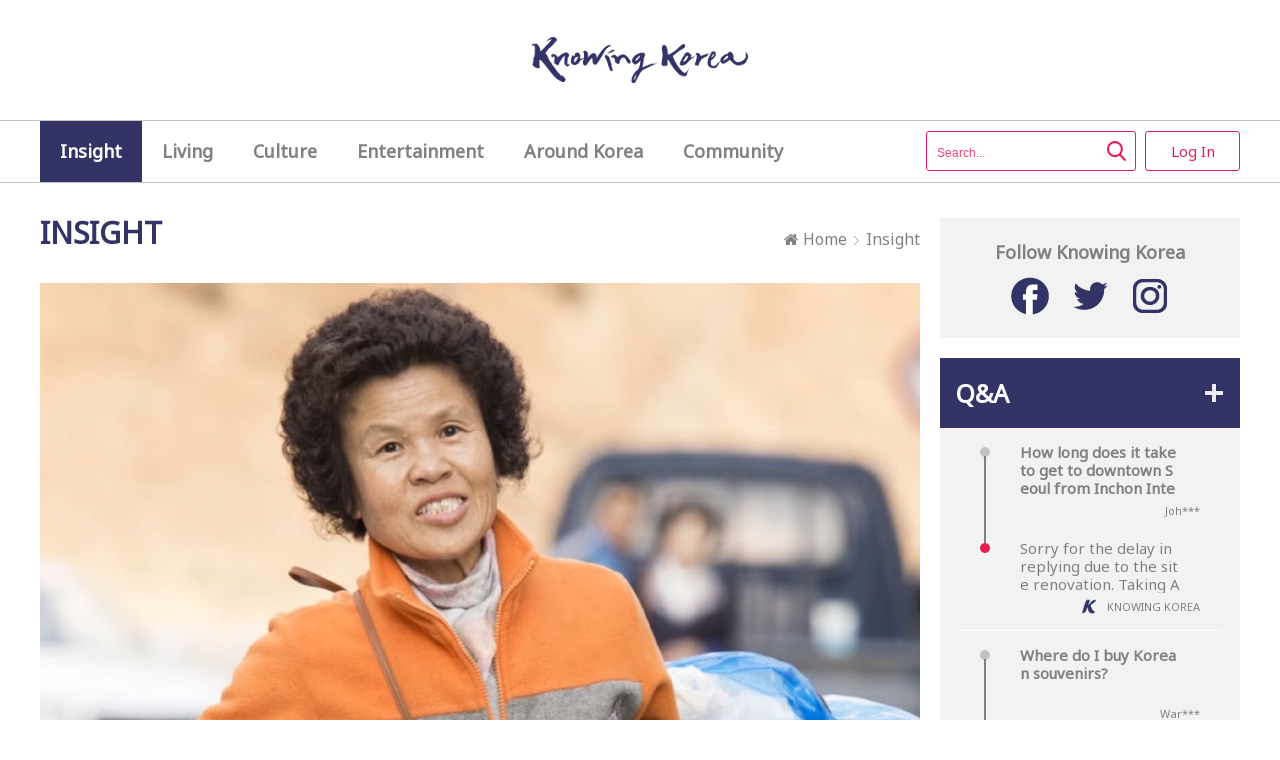

--- FILE ---
content_type: text/html; charset=UTF-8
request_url: https://www.knowingkorea.org/contents/view/218/Lee-Geum-Ja-is-a-small-woman-with-a-big-heart
body_size: 20255
content:
<!doctype html>
<html>
	<head>
		<title>Lee Geum-Ja is a small woman with a big heart : Knowing Korea</title>
<meta http-equiv="X-UA-Compatible" content="IE=edge, chrome=1">
<meta http-equiv="Content-Type" content="text/html; charset=utf-8" >
<meta name="format-detection" content="telephone=no">
<meta name="viewport" content="user-scalable=no, initial-scale=1.0, maximum-scale=1.0, minimum-scale=1.0, width=device-width">
<meta name="keywords" content="Knowing Korea,heartwarming,lee_geum_ja,dwarfism,heartrwarming_story_korea,heartwarming,lee geum ja,dwarfism,heartrwarming story korea" >
<meta property="og:keywords" content="Knowing Korea,heartwarming,lee_geum_ja,dwarfism,heartrwarming_story_korea,heartwarming,lee geum ja,dwarfism,heartrwarming story korea">
<meta property="og:type" content="website" >
<meta property="og:title" content="Lee Geum-Ja is a small woman with a big heart : Knowing Korea" >
<meta property="og:image" content="https://image.knowingkorea.org/img/image/00/02/21/c221DJbF_o.jpg" >
<meta property="og:image:width" content="880" >
<meta property="og:image:height" content="550" >
<meta property="og:description" content="Lee Geum-ja is a 63-year old woman born with dwarfism, who stands at 102cm tall and 32kg. For the past ten years, Lee has been collects discarded paper cups and milk packets, and selling them to raise money for helping the needy and paying scholarships to students from low-income families. &quot;As you c" >
<meta name="description" content="Lee Geum-ja is a 63-year old woman born with dwarfism, who stands at 102cm tall and 32kg. For the past ten years, Lee has been collects discarded paper cups and milk packets, and selling them to raise money for helping the needy and paying scholarships to students from low-income families. &quot;As you c" >
<meta property="og:url" content="https://www.knowingkorea.org/contents/view/218/Lee-Geum-Ja-is-a-small-woman-with-a-big-heart" >
<meta property="fb:pages" content="400397303718107">
<link rel="apple-touch-icon" sizes="57x57" href="/apple-icon-57x57.png">
<link rel="apple-touch-icon" sizes="60x60" href="/apple-icon-60x60.png">
<link rel="apple-touch-icon" sizes="72x72" href="/apple-icon-72x72.png">
<link rel="apple-touch-icon" sizes="76x76" href="/apple-icon-76x76.png">
<link rel="apple-touch-icon" sizes="114x114" href="/apple-icon-114x114.png">
<link rel="apple-touch-icon" sizes="120x120" href="/apple-icon-120x120.png">
<link rel="apple-touch-icon" sizes="144x144" href="/apple-icon-144x144.png">
<link rel="apple-touch-icon" sizes="152x152" href="/apple-icon-152x152.png">
<link rel="apple-touch-icon" sizes="180x180" href="/apple-icon-180x180.png">
<link rel="icon" type="image/png" sizes="192x192"  href="/android-icon-192x192.png">
<link rel="icon" type="image/png" sizes="32x32" href="/favicon-32x32.png">
<link rel="icon" type="image/png" sizes="96x96" href="/favicon-96x96.png">
<link rel="icon" type="image/png" sizes="16x16" href="/favicon-16x16.png">
<link rel="manifest" href="/manifest.json">
<meta name="msapplication-TileColor" content="#ffffff">
<meta name="msapplication-TileImage" content="/ms-icon-144x144.png">
<meta name="theme-color" content="#ffffff">
<link rel="canonical" href="https://www.knowingkorea.org/contents/view/218/Lee-Geum-Ja-is-a-small-woman-with-a-big-heart">
<link rel="stylesheet" href="/static/css/common.css">
<link rel="stylesheet" href="/static/css/lib/swiper.min.css">
<script>
	var IS_LOGIN	= false;
	var USER_NO		= 0;
</script>
<script src="/static/js/lib/jquery-3.3.1.min.js"></script>
<script src="/static/js/common.js"></script>
<script src="/static/js/lib/swiper.min.js"></script>
<script src="/static/js/lib/clipboard.min.js"></script>
<script async src="https://www.googletagmanager.com/gtag/js?id=UA-115395617-1"></script>
<script>
	window.dataLayer = window.dataLayer || [];
	function gtag(){dataLayer.push(arguments);}
	gtag("js", new Date());
	gtag("config", "UA-115395617-1");
</script>
<script async src="//pagead2.googlesyndication.com/pagead/js/adsbygoogle.js"></script>
<script>
	(adsbygoogle = window.adsbygoogle || []).push({
		google_ad_client: "ca-pub-7128625328539208",
		enable_page_level_ads: true
	});
</script>		<script src="/static/js/subitem.js"></script>
	</head>
	<body class="contents view">
		<header>
	<div class="topmenu1 responsiveWide">
		<div class="logo"><a href="/"><img src="/static/image/logo_topmenu1.png"></a></div>
		<div class="responsiveBase">
			<nav>
				<ul class="lv1">
											<li class="lv1 on" onmouseover="javascript:onMouseOverTopmenu1(this);" onmouseout="javascript:onMouseOutTopmenu1(this);">
							<a href="/contents/insight"><h4>Insight</h4></a>
													</li>
											<li class="lv1 off" onmouseover="javascript:onMouseOverTopmenu1(this);" onmouseout="javascript:onMouseOutTopmenu1(this);">
							<a href="/contents/living"><h4>Living</h4></a>
													</li>
											<li class="lv1 off" onmouseover="javascript:onMouseOverTopmenu1(this);" onmouseout="javascript:onMouseOutTopmenu1(this);">
							<a href="/contents/culture"><h4>Culture</h4></a>
													</li>
											<li class="lv1 off" onmouseover="javascript:onMouseOverTopmenu1(this);" onmouseout="javascript:onMouseOutTopmenu1(this);">
							<a href="/contents/entertainment"><h4>Entertainment</h4></a>
													</li>
											<li class="lv1 off" onmouseover="javascript:onMouseOverTopmenu1(this);" onmouseout="javascript:onMouseOutTopmenu1(this);">
							<a href="/contents/aroundkorea"><h4>Around Korea</h4></a>
													</li>
										<li class="lv1 off"><a href="/board/community"><h4>Community</h4></a></li>
				</ul>
			</nav>
			<div class="searchBox">
				<form method="get" action="/contents">
					<input type="text" name="keyword" class="keyword" value="" placeholder="Search..." maxlength="20">
					<input type="image" src="/static/image/ico_topmenu1_search.png" class="button search">
				</form>
			</div>
			<div class="loginBox">
									<a href="/login?rUrl=https%3A%2F%2Fwww.knowingkorea.org%2Fcontents%2Fview%2F218%2FLee-Geum-Ja-is-a-small-woman-with-a-big-heart"><span class="button login">Log In</span></a>
							</div>
		</div>
	</div>
	<div class="topmenu2 responsiveNarrowAndMedium" onclick="javascript:stopPropagation(event);">
		<div class="responsiveBase">
			<div class="logo"><a href="/"><img src="/static/image/logo_topmenu2.png"></a></div>
			<div class="openButton" onclick="javascript:openTopmenu2();"></div>
			<div class="serchButton" onclick="javascript:openTopmenu2Search();">search</div>
		</div>
		<div class="menuBase1" onclick="javascript:closeTopmenu2();" style="display:none;">
			<div class="menuBase2" onclick="javascript:stopPropagation(event);">
				<div class="logo2"><a href="/"><img src="/static/image/logo_topmenu2_side.png"></a></div>
				<div class="closeButton"	onclick="javascript:closeTopmenu2();"></div>
				<div class="loginBox hLine">
											<a href="/login?rUrl=https%3A%2F%2Fwww.knowingkorea.org%2Fcontents%2Fview%2F218%2FLee-Geum-Ja-is-a-small-woman-with-a-big-heart"><span class="button login">Log In</span></a>
									</div>
				<nav class="hLine">
					<ul class="lv1">
													    							<li class="lv1 on">
    								<a href="/contents/insight"><h4>Insight</h4></a>
    							</li>
    																			    							<li class="lv1 off">
    								<a href="/contents/living"><h4>Living</h4></a>
    							</li>
    																			    							<li class="lv1 off">
    								<a href="/contents/culture"><h4>Culture</h4></a>
    							</li>
    																			    							<li class="lv1 off">
    								<a href="/contents/entertainment"><h4>Entertainment</h4></a>
    							</li>
    																			    							<li class="lv1 off">
    								<a href="/contents/aroundkorea"><h4>Around Korea</h4></a>
    							</li>
    																		<li class=" lv1 off"><a href="/contents/popular"><h4>Popular</h4></a></li>
						
					</ul>
				</nav>
				<nav class="hLine">
					<ul>
						<li class="lv1 off"><a href="/board/community"><h4>Community</h4></a></li>
						<li class="lv1 off"><a href="/board/qna"><h4>Q&amp;A</h4></a></li>
					</ul>
				</nav>
				<div class="sns follow hLine">
					<h4>Follow KnowingKorea</h4>
					<ul>
						<li><a href="https://www.facebook.com/Knowing-Korea-400397303718107" target="_blank"><img src="/static/image/ico_follow_facebook.png" /></a></li>
						<li><a href="https://twitter.com/knowingkorea_tw" target="_blank"><img src="/static/image/ico_follow_twitter.png" /></a></li>
						<li><a href="https://www.instagram.com/knowingkorea.org_ins" target="_blank"><img src="/static/image/ico_follow_instagram.png" /></a></li>
					</ul>
				</div>
			</div>
		</div>
		<div class="searchBase1" onclick="javascript:closeTopmenu2Search();" style="display:none;">
			<div class="searchBase2" onclick="javascript:stopPropagation(event);">
				<div class="searchBox">
					<form method="get" action="/contents">
						<input type="text" name="keyword" class="keyword" value="" placeholder="Search..." maxlength="20">
						<input type="image" src="/static/image/ico_topmenu2_search_red.png" class="button search">
						<div class="closeButton"	onclick="javascript:closeTopmenu2Search();"></div>
					</form>
				</div>
			</div>
		</div>
	</div>
</header>		<div class="responsiveBase">
			<div class="responsiveLeft">
									<div class="mainTitle">
	<h2>
									INSIGHT												</h2>
	<nav class="site path responsiveWideAndMedium">
		<a href="/"><img src="/static/image/ico_nav_home.png">Home</a>
		<img src="/static/image/ico_nav_splitter.png" class="splitter">
									<a href="/contents/insight">Insight</a>
										</nav>
</div>								<main>
											<article class="contents">
															<div class="mainImage" style="width:880px;">
									<div class="image">
										<img src="https://image.knowingkorea.org/img/image/00/02/21/c221DJbF_o.jpg">
									</div>
																			<div class="caption">Image : KOLON YOUTUBE (https://www.youtube.com/watch?v=CIwYA56_4xM)</div>
																	</div>
														<h1>Lee Geum-Ja is a small woman with a big heart</h1>
							<div class="info">
								<div class="text">
									<div class="writer">by KnowingKorea</div>
								</div>
								<div class="clear"></div>
							</div>
							<div class="contents"><p>Lee Geum-ja is a 63-year old woman born with dwarfism, who stands at 102cm tall and 32kg. For the past ten years, Lee has been collects discarded paper cups and milk packets, and selling them to raise money for helping the needy and paying scholarships to students from low-income families.</p>

<p>&quot;As you can see, I am a small person about one meter tall&rdquo;, she said in one speech, &ldquo;but I&#39;ve collected as many as five tons of paper cups in a year [&hellip;] I was like an abandoned paper cup myself, but since I started collecting paper cups to help others, I have been treated like a human. When I see abandoned paper cups being used for scholarships, I feel proud that even someone as small as me can share something.&rdquo;</p>

<p>Lee&rsquo;s parents died when she was still young, and over time, she lost contact with her siblings. She made a living completing odd jobs and chores at other people&rsquo;s homes before going home to her apartment provided to her as a basic welfare beneficiary. In 2018, a member of her local village council suggested she begin doing volunteer work, which is when she started collecting.</p>

<p>Lee has been rewarded for her selfless efforts by groups such as the Kolon Own Culture Foundation, who gave her their 20 million won (~$18,500) Prize for Friendship and Good Deeds, of which she donated 75% to low income families and students.</p></div>
							<div class="translate" style="display:none;">
								<div id="google_translate_element"></div>
							</div>
							<div class="shareBox">
								<ul>
									<li>
										<a href="http://twitter.com/home?status=Lee+Geum-Ja+is+a+small+woman+with+a+big+heart+https%3A%2F%2Fwww.knowingkorea.org%2Fcontents%2Fview%2F218" target="_blank">
											<img src="/static/image/ico_share_twitter.png" alt="twitter">
										</a>
									</li>
									<li>
										<a href="http://www.facebook.com/sharer/sharer.php?u=https%3A%2F%2Fwww.knowingkorea.org%2Fcontents%2Fview%2F218" target="_blank">
											<img src="/static/image/ico_share_facebook.png" alt="facebook">
										</a>
									</li>
									<li>
										<a href="http://www.pinterest.com/pin/create/button/?url=https%3A%2F%2Fwww.knowingkorea.org%2Fcontents%2Fview%2F218&media=https://image.knowingkorea.org/img/image/00/02/21/c221DJbF_o.jpg&description=Lee+Geum-Ja+is+a+small+woman+with+a+big+heart" target="_blank">
											<img src="/static/image/ico_share_pinterest.png" alt="pinterest">
										</a>
									</li>
									<li>
										<a href="http://line.me/R/msg/text/?Lee+Geum-Ja+is+a+small+woman+with+a+big+heart+https%3A%2F%2Fwww.knowingkorea.org%2Fcontents%2Fview%2F218" target="_blank">
											<img src="/static/image/ico_share_line.png" alt="line">
										</a>
									</li>
									<li>
										<span class="copyShareUrl" data-clipboard-text="https://www.knowingkorea.org/contents/view/218">
											<img src="/static/image/ico_share_link.png" alt="link">
										</span>
									</li>
								</ul>
							</div>
							<ul class="keywordBox">
																											<li>
											<a href="/contents/search?keyword=heartwarming">heartwarming</a>
										</li>
										<li class="space">heartwarming</li>
																																				<li>
											<a href="/contents/search?keyword=lee_geum_ja">lee_geum_ja</a>
										</li>
										<li class="space">lee geum ja</li>
																																				<li>
											<a href="/contents/search?keyword=dwarfism">dwarfism</a>
										</li>
										<li class="space">dwarfism</li>
																																				<li>
											<a href="/contents/search?keyword=heartrwarming_story_korea">heartrwarming_story_korea</a>
										</li>
										<li class="space">heartrwarming story korea</li>
																								</ul>
						</article>
													<section class="related">
								<h3>Related Posts</h3>
								<ul>
																			<li>
											<a class="contents" href="/contents/view/233">
												<img src="https://image.knowingkorea.org/img/image/00/00/56/c5607Pa_1610.jpg" class="contents"/>
												<h4>Sung sim dang, made in Daejoen</h4>
											</a>
										</li>
																			<li>
											<a class="contents" href="/contents/view/203">
												<img src="https://image.knowingkorea.org/img/image/00/02/04/c204z9LP_1610.jpg" class="contents"/>
												<h4>K-Pop star IU has a heart of gold to go along with her voice</h4>
											</a>
										</li>
																			<li>
											<a class="contents" href="/contents/view/202">
												<img src="https://image.knowingkorea.org/img/image/00/02/55/c255XTlH_1610.jpg" class="contents"/>
												<h4>The old Korean family who serve as a moral example for the world’s rich elites</h4>
											</a>
										</li>
																	</ul>
								<div class="clear"></div>
							</section>
															</main>
				<aside class="bottom">
					<section class="banner hotissue swiper-container">
	<h3>Hot Issue Banner</h3>
	<ul class="swiper-wrapper">
					<li class="swiper-slide">
				<div class="info">
					<a href="https://www.knowingkorea.org/contents/view/126" onclick="javascript:return openPopup(this, 'S', 0, 0);">
						<div class="title">
							<div class="small">Today's</div><br>
							<div class="impact"><b>Hot</b> Issue</div>
						</div>
						<h4>"Who Are You?" - changing attitudes toward international marriage</h4>
						<img class="button" src="/static/image/ico_hotissue_link.png"/>
					</a>
				</div>
				<div class="image size1610">
					<a href="https://www.knowingkorea.org/contents/view/126" onclick="javascript:return openPopup(this, 'S', 0, 0);">
						<img src="https://image.knowingkorea.org/img/image/00/01/68/c168wDCM_1610.jpg" class="banner"/>
					</a>
				</div>
			</li>
			</ul>
	<span class="swiper-button-prev"><img src="/static/image/ico_hotissue_left.png" alt="슬라이드 왼쪽으로"></span>
	<span class="swiper-button-next"><img src="/static/image/ico_hotissue_right.png" alt="슬라이드 오른쪽으로"></span>
</section>				</aside>
			</div>
			<div class="responsiveRight">
				<aside class="right">
	<div class="right1">
		<section class="sns follow">
	<h3>Follow Knowing Korea</h3>
	<ul>
		<li><a href="https://www.facebook.com/Knowing-Korea-400397303718107/"	target="_blank"><img src="/static/image/ico_follow_facebook.png"	/></a></li>
		<li><a href="https://twitter.com/knowingkorea_tw"						target="_blank"><img src="/static/image/ico_follow_twitter.png"		/></a></li>
		<li><a href="https://www.instagram.com/knowingkorea.org_ins/"			target="_blank"><img src="/static/image/ico_follow_instagram.png"	/></a></li>
	</ul>
</section>	</div>
			<div class="right2">
			<section class="qna">
	<div class="qnaTop">
		<a href="/board/qna"><h3>Q&amp;A</h3></a>
	</div>
	<div class="qnaBot">
					<ul>
				<li class="master">
					<div class="marker master"></div>
					<div class="line"></div>
					<h4 class="question">How long does it take to get to downtown Seoul from Inchon International Airport?</h4>
					<div class="name">Joh***</div>
				</li>
									<li class="sub">
						<div class="marker admin"></div>
						<div class="line"></div>
						<div class="answer">Sorry for the delay in replying due to the site renovation.

Taking Airport Railroad would be the best way to get to Seoul from Incheon airport. 

There are two types of Airport Railroad, express train and all-stop one.

If you take all-stop train from Incheon airport, it will take about 52 min to arrive at Hongik University station (Hongdae), and an hour to get to Seoul station. It would cost you 4,150 krw(4$).

Express train would take you to Seoul station in 43 min. It will not stop at Hongik University station since it's an express one. The cost would be 9,500 krw(9$).</div>
						<div class="name">
															<span class="adminLogo">KNOWING KOREA</span>
													</div>
					</li>
							</ul>
					<ul>
				<li class="master">
					<div class="marker master"></div>
					<div class="line"></div>
					<h4 class="question">Where do I buy Korean souvenirs?</h4>
					<div class="name">War***</div>
				</li>
									<li class="sub">
						<div class="marker user"></div>
						<div class="line"></div>
						<div class="answer">It is my understanding that the best place to buy traditional souvenirs is Anguk dong and Insa dong, close to Kyungbok Palace.</div>
						<div class="name">
															Joh***													</div>
					</li>
							</ul>
			</div>
</section>		</div>
		<div class="right3 responsiveWideAndMedium">
		<section class="banner lnb">
	<h3>LNB Banner</h3>
	<ul>
			</ul>
</section>	</div>
		<div class="clear"></div>
	<div class="right5">
		<!-- knowing korea - aside right -->
		<ins class="adsbygoogle"
		     style="display:block"
		     data-ad-client="ca-pub-7128625328539208"
		     data-ad-slot="3169134840"
		     data-ad-format="auto"></ins>
		<script>
			(adsbygoogle = window.adsbygoogle || []).push({});
		</script>
	</div>
</aside>			</div>
			<div class="clear"></div>
		</div>
		<footer>
	<nav>
		<a href="/policy/termOfService">Terms of Service</a>
		<a href="/policy/privacyPolicy">Privacy Policy</a>
		<a href="/aboutUs">About US</a>
	</nav>
	<div class="copyright">Copyright Knowing Korea. All rights reserved.</div>
</footer>		<script>
			function googleTranslateElementInit()
			{
				jQuery("article.contents .translate").show();

				var	options	= {};
				options.pageLanguage	= "en";
				options.layout			= google.translate.TranslateElement.InlineLayout.HORIZONTAL;
				options.gaTrack			= true;
				options.gaId			= "UA-115395617-1";
				new google.translate.TranslateElement(options, "google_translate_element");
			}
		</script>
		<script src="//translate.google.com/translate_a/element.js?cb=googleTranslateElementInit"></script>
	</body>
</html>


--- FILE ---
content_type: text/html; charset=utf-8
request_url: https://www.google.com/recaptcha/api2/aframe
body_size: 267
content:
<!DOCTYPE HTML><html><head><meta http-equiv="content-type" content="text/html; charset=UTF-8"></head><body><script nonce="h2AxxQjb-0S5GbSg8268KA">/** Anti-fraud and anti-abuse applications only. See google.com/recaptcha */ try{var clients={'sodar':'https://pagead2.googlesyndication.com/pagead/sodar?'};window.addEventListener("message",function(a){try{if(a.source===window.parent){var b=JSON.parse(a.data);var c=clients[b['id']];if(c){var d=document.createElement('img');d.src=c+b['params']+'&rc='+(localStorage.getItem("rc::a")?sessionStorage.getItem("rc::b"):"");window.document.body.appendChild(d);sessionStorage.setItem("rc::e",parseInt(sessionStorage.getItem("rc::e")||0)+1);localStorage.setItem("rc::h",'1769817932128');}}}catch(b){}});window.parent.postMessage("_grecaptcha_ready", "*");}catch(b){}</script></body></html>

--- FILE ---
content_type: text/css
request_url: https://www.knowingkorea.org/static/css/common.css
body_size: 51033
content:
	@charset "utf-8";
	@import url('https://fonts.googleapis.com/css?family=Noto+Sans');
	
	html { -webkit-text-size-adjust:none;}
	body,div,dl,dt,dd,ul,ol,li,h1,h2,h3,h4,h5,h6,pre,code,form,fieldset,legend,textarea,p,blockquote,th,td,input,select,textarea,button,table
	{margin:0;padding:0;border-collapse:collapse;resize:none;}
	fieldset,img {border:none;}
	ul,ol,li,dl,dt,dd {list-style:none;}
	blockquote, q {quotes:none;}
	a {color:inherit;text-decoration:none;}
	a:active, a:hover {text-decoration:none;}

	html	{ width:100%; }
	body	{ font-family: 'Noto Sans', sans-serif; width:100%; font-size:0px; line-height:0px; word-wrap:break-word; }
	
	@media (max-width:919px)
	{
		.responsiveBase				{ position:relative; min-width:320px; max-width:670px; margin:0px auto 0px auto; }
		.responsiveWide,
		.responsiveMedium,
		.responsiveWideAndMedium	{ display:none; }
	}
	@media (min-width:920px) and (max-width:1239px)
	{
		.responsiveBase				{ position:relative; width:880px; margin:0px auto 0px auto; }
		.responsiveWide,
		.responsiveNarrow			{ display:none; }
	}
	@media (min-width:1240px)
	{
		.responsiveBase				{ position:relative; width:1200px; margin:0px auto 0px auto; }
		.responsiveMedium,
		.responsiveNarrow,
		.responsiveNarrowAndMedium	{ display:none; }
	}
	
	@media (max-width:920px)
	{
		body	> header									{ height:70px; margin-bottom:40px; }
		body	> header	.topmenu2						{ position:fixed; top:0px; left:0px; width:100%; z-index:50; background-color:white; }
		body	> header	.topmenu2	.logo				{ height:50px; padding:10px; }
		body	> header	.topmenu2	.openButton			{ top:10px; left:10px; width:50px; height:50px; }
		body	> header	.topmenu2	.serchButton		{ top:10px; right:10px; width:50px; height:50px; }
	}
	@media (min-width:921px) and (max-width:1239px)
	{
		body	> header									{ margin-bottom:35px; }
		body	> header	.topmenu2	.logo				{ height:60px; padding:30px; }
		body	> header	.topmenu2	.openButton			{ top:35px; left:10px; width:50px; height:50px; }
		body	> header	.topmenu2	.serchButton		{ top:35px; right:10px; width:50px; height:50px; }		
	}
	@media (min-width:1240px)
	{
		body	> header				{ margin-bottom:35px; }
	}
	
	body	> header	.topmenu1						{ border-bottom:1px solid #c3c3c3; }
	body	> header	.topmenu1	.logo				{ height:60px; padding:30px; text-align:center; border-bottom:1px solid #c3c3c3; }
	body	> header	.topmenu1	nav					{ display:inline-block; }
	body	> header	.topmenu1	nav	li.lv1			{ display:inline-block; padding:19px 20px 19px 20px; position:relative; }
	body	> header	.topmenu1	nav	li.lv1.on		{ background-color:#333366; }
	body	> header	.topmenu1	nav	li.lv1		h4	{ line-height:1.3em; font-size:18px; }
	body	> header	.topmenu1	nav	li.lv1.on	h4	{ color:white; font-weight:bold; }
	body	> header	.topmenu1	nav	li.lv1.off	h4	{ color:#808080; }
	body	> header	.topmenu1	nav	ul.lv2			{ position:absolute; left:0px; top:60px; z-index:10; background-color:white; border:1px solid #333366; padding:20px; min-width:150px; display:none; }
	body	> header	.topmenu1	nav	li.lv2		h5	{ font-size:16px; line-height:30px; }
	body	> header	.topmenu1	nav	li.lv2.on	h5	{ color:#e81d54; }
	body	> header	.topmenu1	nav	li.lv2.off	h5	{ color:#808080; }
	body	> header	.topmenu1	.searchBox			{ display:inline-block; position:absolute; right:104px; top:10px; width:163px; height:20px; border:1px solid #e81d54; border-radius:3px; padding:9px 35px 9px 10px; }
	body	> header	.topmenu1	.keyword			{ width:100%; height:20px; padding:0px; border:none; font-size:15px; color:#e81d54; }
	body	> header	.topmenu1	.keyword::placeholder			{ color:#e81d54; opacity:0.8; font-size:12px; }
	body	> header	.topmenu1	.keyword:-ms-input-placeholder	{ color:#e81d54; opacity:0.8; font-size:12px; }
	body	> header	.topmenu1	.keyword::-ms-input-placeholder	{ color:#e81d54; opacity:0.8; font-size:12px; }
	body	> header	.topmenu1	.button.search		{ display:inline-block; position:absolute; right:0px; top:0px; width:38px; height:38px;}
	body	> header	.topmenu1	.loginBox			{ display:inline-block; position:absolute; right:0px; top:10px; }
	body	> header	.topmenu1	.button.login		{ display:inline-block; color:#e81d54; width:93px; height:38px; line-height:38px; border:1px solid #e81d54; border-radius:3px; text-align:center; font-size:15px; }
	
	body	> header	.topmenu2						{ border-bottom:1px solid #c3c3c3; }
	body	> header	.topmenu2	.logo				{ text-align:center; }
	body	> header	.topmenu2	.logo	img			{ width:217px; }
	body	> header	.topmenu2	.openButton			{ position:absolute; cursor:pointer; background:url(/static/image/ico_topmenu2_open.png) center center / 20px 20px no-repeat; }
	body	> header	.topmenu2	.serchButton		{ position:absolute; cursor:pointer; background:url(/static/image/ico_topmenu2_search_gray.png) center center / 20px 20px no-repeat; }
	body	> header	.topmenu2	.menuBase1			{ position:fixed; top:0px; left:0px; z-index:100; width:100%; height:100%; background-color:rgba(1,1,1,0.5); }
	body	> header	.topmenu2	.menuBase2			{ position:relative; width:250px; height:100%; padding:0px 25px 0px 25px; background-color:white; overflow-y:auto; }
	body	> header	.topmenu2	.logo2				{ padding-top:25px; margin-bottom:25px; }
	body	> header	.topmenu2	.logo2	img			{ width:150px; }
	body	> header	.topmenu2	.closeButton		{ position:absolute; top:25px; right:15px; width:35px; height:35px; background:url(/static/image/ico_topmenu2_close.png) center center / 15px 15px no-repeat; cursor:pointer; }
	body	> header	.topmenu2	.button.login		{ display:inline-block; color:#e81d54; height:50px; width:100%; line-height:50px; font-size:17px; border:1px solid #e81d54; border-radius:3px; text-align:center; margin-bottom:10px; }
	body	> header	.topmenu2	nav	li.lv1				{ cursor:pointer; }
	body	> header	.topmenu2	nav	li.lv1	~ li.lv1	{ margin-top:15px; }
	body	> header	.topmenu2	nav	li.lv1.expand		{ background:url(/static/image/ico_topmenu2_collapse.png) right top / 20px 20px no-repeat; }
	body	> header	.topmenu2	nav	li.lv1.collapse		{ background:url(/static/image/ico_topmenu2_expand.png) right top / 20px 20px no-repeat; }
	body	> header	.topmenu2	nav	li.lv1			h4	{ display:inline-block; line-height:1.3em; font-size:18px; }
	body	> header	.topmenu2	nav	li.lv1.on		h4	{ color:#e81d54; }
	body	> header	.topmenu2	nav	li.lv1.off		h4	{ color:#282828; }
	body	> header	.topmenu2	nav	ul.lv2				{ margin:10px 0px 0px 20px; }
	body	> header	.topmenu2	nav	li.lv2		h5		{ display:inline-block; line-height:1.3em; font-size:16px; margin-bottom:5px; }
	body	> header	.topmenu2	nav	li.lv2.on	h5		{ color:#e81d54; }
	body	> header	.topmenu2	nav	li.lv2.off	h5		{ color:#282828; }
	body	> header	.topmenu2	.sns.follow	h4		{ color:#282828; margin-bottom:12px; font-size:18px; line-height:1.3em; font-weight:normal; }
	body	> header	.topmenu2	.sns.follow	li		{ display:inline-block; vertical-align:top; margin:0px 10px 0px 10px; }
	body	> header	.topmenu2	.sns.follow	li	img	{ width:30px; height:30px; }
	
	body	> header	.topmenu2	.hLine					{ padding-bottom:15px; margin-bottom:15px; border-bottom:1px solid #c3c3c3; }
	
	body	> header	.topmenu2	.searchBase1				{ position:fixed; top:0px; left:0px; z-index:100; width:100%; height:100%; background-color:rgba(1,1,1,0.5); }
	body	> header	.topmenu2	.searchBase2				{ position:relative; background-color:white; }
	body	> header	.topmenu2	.searchBox					{ padding:20px 110px 20px 20px; }
	body	> header	.topmenu2	.searchBox	input.keyword	{ font-size:20px; height:30px; width:100%; border:none; color:#e81d54; }
	body	> header	.topmenu2	.keyword::placeholder			{ color:#e81d54; opacity:0.8; font-size:16px; }
	body	> header	.topmenu2	.keyword:-ms-input-placeholder	{ color:#e81d54; opacity:0.8; font-size:16px; }
	body	> header	.topmenu2	.keyword::-ms-input-placeholder	{ color:#e81d54; opacity:0.8; font-size:16px; }
	body	> header	.topmenu2	.searchBox	.button.search	{ position:absolute; top:15px; right:50px; width:40px; height:40px; }
	body	> header	.topmenu2	.searchBox	.closeButton	{ position:absolute; top:15px; right:10px; width:40px; height:40px; background:url(/static/image/ico_topmenu2_close.png) center center / 20px 20px no-repeat; }
	
	body	> footer				{ background-color:#f2f2f2; padding:30px 20px 50px 20px; margin-top:95px; text-align:center; }
	body	> footer	nav			{ color:#999999; margin-bottom: 10px; }
	body	> footer	nav		a	{ margin:0px 10px 0px 10px; }
	body	> footer	.copyright	{ color:#999999; }
	
	@media (max-width:479px)
	{
		body	> footer	nav		a	{ margin:0px 10px 0px 10px; font-size:13px; line-height:1.3em; letter-spacing:-1px; }
		body	> footer	.copyright	{ color:#999999; font-size:14px; line-height:1.3em; }
	}
	@media (min-width:480px)
	{
		body	> footer	nav		a	{ margin:0px 10px 0px 10px; font-size:15px; line-height:1.3em; }
		body	> footer	.copyright	{ color:#999999; font-size:18px; line-height:1.3em; }
	}
	
	body.main	.responsiveBlock9	{ overflow:hidden; }
	
	@media (max-width:920px)
	{
		body.main	.responsiveBlock11							{ margin:0px 15px 20px 15px; }
		body.main	.responsiveBlock12							{ margin:0px 15px 20px 15px; }
		body.main	.responsiveBlock2							{ margin:0px 15px 20px 15px; }
		body.main	.responsiveBlock4							{ margin:0px 15px 20px 15px; }
		body.main	.responsiveBlock5							{ margin:0px 15px 20px 15px; }
		body.main	.responsiveBlock6							{ margin:0px 15px 20px 15px; }
		body.main	.responsiveBlock6	.contentsList.fullWidth	{ margin-bottom:20px; }
		body.main	.responsiveBlock7							{ margin:0px 15px 20px 15px; }
		body.main	.responsiveBlock7	.sns.follow				{ margin-bottom:20px; }
		body.main	.responsiveBlock9							{ margin-bottom:200px; }
	}
	@media (min-width:921px) and (max-width:1239px)
	{
		body.main	.responsiveBlock1							{ width:880px; margin-bottom:20px; }
		body.main	.responsiveBlock2							{ display:inline-block; vertical-align:top; width:300px; float:left; margin-right:20px; margin-bottom:40px; }
		body.main	.responsiveBlock3							{ display:inline-block; vertical-align:top; width:560px; float:right; margin-bottom:40px; }
		body.main	.responsiveBlock3	section.qna				{ height:545px; }
		body.main	.responsiveBlock3	section.qna	.qnaBot		{ height:474px; }
		body.main	.responsiveClear2							{ clear:both; }
		body.main	.responsiveBlock4							{ width:880px; margin-bottom:20px; }
		body.main	.responsiveBlock5							{ width:880px; margin-bottom:20px; }
		body.main	.responsiveBlock6							{ width:880px; }
		body.main	.responsiveBlock6	.contentsList.fullWidth	{ margin-bottom:20px; }
		body.main	.responsiveBlock7							{ display:inline-block; vertical-align:top; width:560px; float:left; margin-bottom:40px; margin-right:20px; }
		body.main	.responsiveBlock7	.sns.follow				{ margin-bottom:20px; }
		body.main	.responsiveBlock8							{ display:inline-block; vertical-align:top; width:300px; float:right; margin-bottom:20px; }
		body.main	.responsiveBlock9							{ clear:both; }
		
		body.main	.responsiveBlock11							{ margin:0px 15px 20px 15px; }
	}
	@media (min-width:1240px)
	{
		body.main	.responsiveBlock1							{ display:inline-block; vertical-align:top; width:880px; float:left; margin-bottom:40px; }
		body.main	.responsiveBlock2							{ display:inline-block; vertical-align:top; width:300px; float:right; margin-bottom:40px; }
		body.main	.responsiveClear1							{ clear:both; }
		body.main	.responsiveBlock3							{ display:inline-block; vertical-align:top; width:300px; float:left; margin-bottom:40px; }
		body.main	.responsiveBlock3	section.qna				{ height:460px; }
		body.main	.responsiveBlock3	section.qna	.qnaBot		{ height:389px; }
		body.main	.responsiveBlock4							{ display:inline-block; vertical-align:top; width:880px; float:right; margin-bottom:20px; }
		body.main	.responsiveBlock5							{ display:inline-block; vertical-align:top; width:880px; float:right; margin-bottom:40px; }
		body.main	.responsiveClear3							{ clear:both; }
		body.main	.responsiveBlock6							{ display:inline-block; vertical-align:top; width:880px; float:left; }
		body.main	.responsiveBlock6	.contentsList.fullWidth	{ margin-bottom:20px; }
		body.main	.responsiveBlock7							{ display:inline-block; vertical-align:top; width:300px; float:right; margin-bottom:20px; }
		body.main	.responsiveBlock7	.sns.follow				{ margin-bottom:20px; }
		body.main	.responsiveBlock8							{ display:inline-block; vertical-align:top; width:300px; float:right; margin-bottom:20px; }
		body.main	.responsiveBlock9							{ display:inline-block; vertical-align:top; width:300px; float:right; }
	}
	
	body.main	.mainTop.wideScreen		{ margin-bottom:40px; }
	body.main	.mainTop	.block1		{ display:inline-block; vertical-align:top; width:880px; float:left; }
	body.main	.mainTop	.block2		{ display:inline-block; vertical-align:top; width:300px; float:right; }
	body.main	.mainMid				{ margin-bottom:40px; }
	body.main	.mainMid	.block1		{ display:inline-block; vertical-align:top; width:300px; float:left; }
	body.main	.mainMid	.block2		{ display:inline-block; vertical-align:top; width:880px; float:right; }
	body.main	.mainMid	.block21	{ margin-bottom:20px; }
	body.main	.mainBot				{ margin-bottom:40px; }
	body.main	.mainBot	.block1		{ display:inline-block; vertical-align:top; width:880px; float:left; }
	body.main	.mainBot	.block11	{ margin-bottom:20px; }
	body.main	.mainBot	.block2		{ display:inline-block; vertical-align:top; width:300px; float:right; }
	body.main	.mainBot	.block21	{ margin-bottom:20px; }
	body.main	.mainBot	.block22	{ margin-bottom:20px; }
	
	
	aside.right		.right1		{ margin-bottom:20px; }
	aside.right		.right2		{ margin-bottom:20px; }
	aside.right		.right3		{ margin-bottom:20px; }
	aside.right		.right4		{ margin-bottom:20px; }
	aside.right		.right5		{ margin-bottom:20px; overflow:hidden; }
	
	
		
	@media (max-width:920px)
	{
		.responsiveLeft		{ margin:0px 15px 0px 15px; }
		.responsiveRight	{ margin:0px 15px 0px 15px; }
		
		aside.bottom		{ margin-bottom:20px; }
		
		aside.right		.right2	section.qna			{ height:460px; }
		aside.right		.right2	section.qna	.qnaBot	{ height:389px; }
	}
	@media (min-width:921px) and (max-width:1239px)
	{
		aside.bottom		{ margin-bottom:20px; }
	
		aside.right		.right1		{ margin-bottom:20px; width:300px; float:right; }
		aside.right		.right2		{ margin-bottom:20px; width:560px; margin-right:20px; float:left; }
		aside.right		.right3		{ margin-bottom:20px; width:300px; float:right; }
		aside.right		.right4		{ margin-bottom:20px; width:560px; margin-right:20px; float:left; }
		aside.right		.right5		{ width:100%; margin-right:20px; float:left; }
		
		aside.right		.right2	section.qna			{ height:460px; }
		aside.right		.right2	section.qna	.qnaBot	{ height:389px; }
	}
	@media (min-width:1240px)
	{
		.responsiveLeft		{ display:inline-block; vertical-align:top; width:880px; float:left; }
		.responsiveRight	{ display:inline-block; vertical-align:top; width:300px; float:right; }
		
		aside.right		.right2	section.qna			{ height:460px; }
		aside.right		.right2	section.qna	.qnaBot	{ height:389px; }
	}
	
	.mainTitle										{ position:relative; margin-bottom:35px; }
	.mainTitle		h2								{ color:#333366; font-weight:bold; }
	.mainTitle		h2	.keyword					{ color:#e81d54; }
	.mainTitle		nav.site.path					{ position:absolute; bottom:3px; right:0px; }	
	.mainTitle		nav.site.path	a,
	.mainTitle		nav.site.path	span			{ font-size:16px; color:#808080; }
	.mainTitle		nav.site.path	img				{ margin-right:5px; }
	.mainTitle		nav.site.path	img.splitter	{ margin-left:5px; }
	
	@media (max-width:920px)
	{
		.mainTitle		h2		{ font-size:20px; line-height:20px; }
	}
	@media (min-width:921px)
	{
		.mainTitle		h2		{ font-size:30px; line-height:30px; }
	}
	
	.contentsList								{ position:relative; }
	.contentsList		.hasNoItem				{ padding:40px; text-align:center; color:#333366; font-size:24px; line-height:1.3em; }
	.contentsList		h3						{ display:none; color:#333366; font-size:20px; line-height:30px; font-wieght:bold; margin-bottom:35px; }	
	.contentsList		li						{ position:relative; }
	.contentsList		.image				a	{ position:relative; display:block; }		
	.contentsList		.image.size1610		a	{ padding-top:62.5%; }
	.contentsList		.image.size169		a	{ padding-top:56.25%; }
	.contentsList		.image	img.contents	{ width:100%; position:absolute; top:0px; left:0px; }
	.contentsList		.text	h4				{ overflow:hidden; }
	.contentsList		.text	p				{ overflow:hidden; }
	.contentsList		.info	.count			{ float:left; }
	.contentsList		.info	.count	.item	{ font-size:14px; height:20px; line-height:20px; color:#808080; padding-left: 20px; display:inline-block; vertical-align:top; margin-right:15px; }
	.contentsList		.info	.count	.like	{ background:url(/static/image/ico_count_like_on.png) left center / 13px 13px no-repeat; }
	.contentsList		.info	.count	.view	{ background:url(/static/image/ico_count_view.png) left center / 13px 13px no-repeat; }
	.contentsList		.info	.count	.reply	{ background:url(/static/image/ico_count_reply.png) left center / 13px 13px no-repeat; }
	.contentsList		.info	.time			{ float:right; min-width:120px; font-size:14px; line-height:20px; color:#808080; text-align:right; }
	
	.contentsList.fullWidth		li	.image	img		{ width:100%; }
	.contentsList.fullWidth		li	~ li			{ margin-top:20px; }
	.contentsList.fullWidth		.text				{ position:absolute; width:100%; left:0px; bottom:0px; background-color:rgba(1,1,1,0.5); }
	.contentsList.fullWidth		h4					{ color:white; }
	
	.contentsList.w65_300		ul					{ background-color:#f2f2f2; padding:0px 1px 0px 1px; }
	.contentsList.w65_300		li					{ border-bottom:2px solid white; }
	.contentsList.w65_300		img.contents		{ position:absolute; top:18px; left:13px; width:65px; height:65px; }
	.contentsList.w65_300		.text				{ padding:23px 25px 26px 93px;  }
	.contentsList.w65_300		h4					{ color:#282828; font-size:15px; line-height:18px; height:54px; overflow:hidden; }
	
	.contentsList.w430_880S		li	.image	img		{ width:100%; }
	
	@media (max-width:400px)
	{
		body.contents		.contentsList.narrow		{ margin-bottom:40px; }
		body.contents		.contentsList.narrow	ul	{ margin-bottom:40px; }
	
		.contentsList.narrow		li							{ margin-bottom:20px; }
		.contentsList.narrow		li	.image					{ margin-bottom:10px; }
		.contentsList.narrow		li	.text	h4				{ font-size:14px; line-height:20px; color:#282828; margin-bottom:10px; }
		
		.contentsList.fullWidth		h4					{ height:40px; line-height:20px; font-size:14px; margin:10px 20px 10px 20px; overflow:hidden; }
	}
	@media (min-width:401px) and (max-width:920px)
	{
		body.contents		.contentsList.narrow		{ margin-bottom:40px; }
		body.contents		.contentsList.narrow	ul	{ margin-bottom:40px; }
		
		.contentsList.narrow									{ margin-bottom:30px; }
		.contentsList.narrow		li							{ display:inline-block; vertical-align:top; width:50%; margin-bottom:20px; }
		.contentsList.narrow		li	.image					{ margin-bottom:10px; }
		.contentsList.narrow		li:nth-child(2n+1)	.image,
		.contentsList.narrow		li:nth-child(2n+1)	.text,
		.contentsList.narrow		li:nth-child(2n+1)	.info	{ margin-right:10px; }
		.contentsList.narrow		li:nth-child(2n)	.image,
		.contentsList.narrow		li:nth-child(2n)	.text,
		.contentsList.narrow		li:nth-child(2n)	.info	{ margin-left:10px; }
		.contentsList.narrow		li	.text	h4				{ font-size:15px; line-height:20px; height:60px; color:#282828; margin-bottom:10px; }
		.contentsList.narrow		li	.text	p				{ display:none; }
		.contentsList.w430_880.monthlyPopular	.image	{ margin-bottom:0px!important; }
		
		.contentsList.fullWidth		h4					{ height:40px; line-height:20px; font-size:15px; margin:10px 20px 10px 20px; overflow:hidden; }
	}
	@media (min-width:921px)
	{
		body.contents		.contentsList.normal,
		body.contents		.contentsList.zigzag,
		body.contents		.contentsList.zigzag2,
		body.contents		.contentsList.w280_880,
		body.contents		.contentsList.w430_880		{ margin-bottom:40px; }
		body.contents		.contentsList.normal	ul,
		body.contents		.contentsList.zigzag	ul,
		body.contents		.contentsList.zigzag2	ul,
		body.contents		.contentsList.w280_880	ul,
		body.contents		.contentsList.w430_880	ul	{ margin-bottom:40px; }
	
		.contentsList.normal		ul					{ background-color:#f2f2f2; padding:14px; margin-bottom:20px; }
		.contentsList.normal		ul	li				{ background-color:white; height:200px; }
		.contentsList.normal		ul	li:not(:first-child)	{ margin-top:14px; }
		.contentsList.normal		.image				{ position:absolute; top:0px; left:0px; width:320px; height:200px; }
		.contentsList.normal		.text				{ padding:20px 20px 15px 350px; }
		.contentsList.normal		.info				{ padding:0px 20px 0px 350px; }
		.contentsList.normal		h4					{ font-size:24px; line-height:32px; max-height:64px; color:#282828; margin-bottom:5px; }
		.contentsList.normal		p					{ font-size:14px; line-height:20px; height:60px; color:#808080; }
	
		.contentsList.zigzag		li					{ margin-bottom:30px; display:inline-block; vertical-align:top; }
		.contentsList.zigzag		li.big				{ width:580px; }
		.contentsList.zigzag		li.small			{ width:280px; }
		.contentsList.zigzag		li:nth-child(2n+1)	{ margin-right:20px; }
		.contentsList.zigzag		li			.image	{ margin-bottom:10px; }
		.contentsList.zigzag		li			h4		{ font-size:24px; line-height:32px; height:64px; color:#282828; margin-bottom:5px; }
		.contentsList.zigzag		li.big		p		{ font-size:15px; line-height:20px; height:40px; color:#808080; margin-bottom:11px; }
		.contentsList.zigzag		li.small	p		{ font-size:15px; line-height:20px; height:220px; color:#808080; margin-bottom:26px; }
		
		.contentsList.zigzag2		li					{ display:inline-block; vertical-align:top; }
		.contentsList.zigzag2		li.big				{ width:580px; margin-bottom:30px; float:left; }
		.contentsList.zigzag2		li.small			{ width:280px; float:right; }
		.contentsList.zigzag2		li:nth-child(2),
		.contentsList.zigzag2		li:nth-child(7)		{ margin-bottom:20px; }
		.contentsList.zigzag2		li:nth-child(3),
		.contentsList.zigzag2		li:nth-child(4),
		.contentsList.zigzag2		li:nth-child(5),
		.contentsList.zigzag2		li:nth-child(8)		{ margin-bottom:30px; }
		.contentsList.zigzag2		li.medium			{ width:430px; }
		.contentsList.zigzag2		li			.image	{ margin-bottom:10px; }
		.contentsList.zigzag2		li			h4		{ font-size:24px; line-height:32px; color:#282828; height:64px; margin-bottom:5px; }
		.contentsList.zigzag2		li.small	h4		{ margin-bottom:21px; }
		.contentsList.zigzag2		li.big		p		{ font-size:14px; line-height:20px; height:120px; color:#808080; margin-bottom:21px; }
		.contentsList.zigzag2		li.medium	p		{ font-size:14px; line-height:20px; height:80px; color:#808080; margin-bottom:21px;}
		.contentsList.zigzag2		li:nth-child(4)		{ margin-right:20px; }
		
		.contentsList.w280_880		li					{ width:280px; margin-bottom:20px; float:left; display:inline-block; vertical-align:top; }
		.contentsList.w280_880		li:nth-child(3n+1),
		.contentsList.w280_880		li:nth-child(3n+2)	{ margin-right:20px; }
		.contentsList.w280_880		li			.image	{ margin-bottom:10px; }
		.contentsList.w280_880		li			h4		{ font-size:24px; line-height:32px; color:#282828; height:64px; margin-bottom:5px; }
		.contentsList.w280_880		p					{ font-size:14px; line-height:20px; height:80px; color:#808080; margin-bottom:16px; }
		
		.contentsList.w430_880		li,
		.contentsList.w430_880S		li					{ width:430px; margin-bottom:20px; display:inline-block; vertical-align:top; }
		.contentsList.w430_880		li:nth-child(2n+1),
		.contentsList.w430_880S		li:nth-child(2n+1)	{ float:left; }
		.contentsList.w430_880		li:nth-child(2n),
		.contentsList.w430_880S		li:nth-child(2n)	{ float:right; }
		.contentsList.w430_880		li		.image,
		.contentsList.w430_880S		li		.image		{ margin-bottom:10px; }
		.contentsList.w430_880		li		.image	img,
		.contentsList.w430_880S		li		.image	img	{ height:268px; }
		.contentsList.w430_880		li		h4			{ font-size:24px; line-height:32px; color:#282828; height:64px; margin-bottom:5px; }
		.contentsList.w430_880		p					{ font-size:14px; line-height:20px; height:80px; color:#808080; margin-bottom:21px; }
		.contentsList.w430_880S		li		h4			{ font-size:20px; line-height:30px; color:#808080; height:60px; margin-bottom:5px; }
		
		.contentsList.fullWidth		h4					{ height:40px; line-height:40px; font-size:30px; margin:15px 20px 15px 20px; text-overflow:ellipsis; white-space:nowrap; word-wrap:normal; overflow:hidden; }
	}
	
	section.contents.box						{ display:inline-block; vertical-align:top; width:100%; }
	section.contents.box	.contentsTop		{ height:40px; line-height:40px; font-size:24px; color:white; padding:10px 15px 10px 15px; background:#333366 url(/static/image/ico_plus.png) right 15px center no-repeat; }
	
	@media (max-width:920px)
	{
		.tabBox.size2		ul.tabMenu						{ display:none; }
		.tabBox.size2		ul.tabContents		h3			{ display:block; font-size:16px; line-height:20px; margin-bottom:20px; }
	}
	@media (min-width:921px)
	{
		.tabBox.size2		ul.tabMenu						{ background-color:#f2f2f2; }
		.tabBox.size2		ul.tabMenu		li				{ display:inline-block; vertical-align:top; width:50%; text-align:center; padding:20px 0px 10px 0px;}
		.tabBox.size2		ul.tabMenu		li		.button	{ font-size:16px; line-height:20px; cursor:pointer; }
		.tabBox.size2		ul.tabMenu		li.on	.button	{ color:#e81d54; font-weight:bold; }
		.tabBox.size2		ul.tabMenu		li.off	.button	{ color:#282828; }
		.tabBox.size2		ul.tabContents	li.on			{ }
		.tabBox.size2		ul.tabContents	li.off			{ display:none; }		
	}
	
	body.contents.view	article.contents	{ margin-bottom:20px; }
	body.contents.view	section.reply		{ margin-bottom:40px; }
	body.contents.view	section.related		{ margin-bottom:40px; }
	
	article.contents								{ position:relative; }
	article.contents	.youtube					{ position:relative; width:100%; padding-top:56%; overflow:hidden; margin-bottom:20px; }
	article.contents	.youtube	iframe			{ position:absolute; left:0px; top:0px; width:100%; height:100%; }
	article.contents	.mainImage					{ max-width:100%; margin:0px auto 20px auto; }
	article.contents	.mainImage	img				{ width:100%; }
	article.contents	.mainImage	.caption		{ font-size:14px; line-height:18px; color:#808080; margin-top:5px; }
	article.contents	h1							{ margin-bottom:20px; color:#28282; }
	article.contents	.info						{ margin-bottom:25px; padding-left:15px; }
	article.contents	.info	.text				{ float:left; }
	article.contents	.info	.writer				{ color:#282828; font-size:18px; line-height:24px; margin-bottom:4px; }
	article.contents	.info	.time				{ color:#808080; font-size:14px; line-height:20px; margin-bottom:12px; }
	article.contents	.info	.count				{ float:right; }
	article.contents	.info	.count	li			{ display:inline-block; vertical-align:top; width:50px; text-align:center; color:#808080; font-size:14px; line-height:20px; padding-top:35px; }
	article.contents	.info	.count	li.like		{ cursor:pointer; }
	article.contents	.info	.count	li.like.on	{ background:url(/static/image/ico_count_like_on.png) center top no-repeat; }
	article.contents	.info	.count	li.like.off	{ background:url(/static/image/ico_count_like_off.png) center top no-repeat; }
	article.contents	.info	.count	li.view		{ background:url(/static/image/ico_count_view.png) center top no-repeat; }
	
	article.contents	.contents					{ font-size:14px; line-height:1.6em; margin-bottom:30px; }
	article.contents	.contents	p				{ margin-bottom:1.5em; }
	article.contents	.contents	img				{ max-width:100%; }

	article.contents	.contents	.imageBox				{ max-width:100%; }
	article.contents	.contents	.imageBox.left			{ float:left; margin:0px 20px 20px 0px; }
	article.contents	.contents	.imageBox.right			{ float:right; margin:0px 0px 20px 20px; }
	article.contents	.contents	.imageBox.center		{ margin:0px auto 20px auto; }
	article.contents	.contents	.imageBox	.caption	{ font-size:14px; line-height:1.3em; color:#9f9f9f; }
	
	article.contents	.translate					{ margin-bottom:30px; }
	article.contents	.translate	select			{ background-color:white; border:3px solid #f2f2f2; margin:0px; width:130px; height:30px; margin-right:5px; }
	
	article.contents	.shareBox					{ margin-bottom:20px; }
	article.contents	.shareBox	li				{ display:inline-block; vertical-align:top; width:35px; cursor:pointer; }
	article.contents	.keywordBox	li				{ display:inline-block; vertical-align:top; margin-right:20px; }
	article.contents	.keywordBox	li	a			{ color:#a0a0a0; font-size:15px; line-height:20px; border-bottom:1px solid #9f9f9f; }
	article.contents	.keywordBox	li	a:hover		{ color:#e81d54; border-bottom:1px solid #e81d54; }
	article.contents	.keywordBox	li.space		{ display:none; }
	
	@media (max-width:480px)
	{
		article.contents	h1						{ font-size:20px; line-height:24px;  }
		article.contents	.contents		img		{ width:unset !important; height:unset !important; }
		article.contents	.shareBox				{ padding-left:10px; }
		article.contents	.shareBox	li			{ margin-right:20px; }
		article.contents	.keywordBox				{ padding-left:10px; }
	}
	@media (min-width:481px) and (max-width:920px)
	{
		article.contents	h1						{ font-size:24px; line-height:28px;  }
		article.contents	.contents		img		{ width:unset !important; height:unset !important; }
		article.contents	.shareBox				{ padding-left:20px; }
		article.contents	.shareBox	li			{ margin-right:30px; }
		article.contents	.keywordBox				{ padding-left:20px; }
	}
	@media (min-width:921px)
	{
		article.contents	h1						{ font-size:32px; line-height:36px;  }
		article.contents	.shareBox				{ padding-left:20px; }
		article.contents	.shareBox	li			{ margin-right:30px; }
		article.contents	.keywordBox				{ padding-left:20px; }
	}
	
	body.board.view	article.board				{ margin-bottom:20px; }
	body.board.view	section.reply				{ margin-bottom:40px; }
	body.board.view	section.boardListNav		{ margin-bottom:40px; }
	
	article.board								{ position:relative; }
	article.board	h3							{ color:#333366; font-size:30px; font-wieght:bold; line-height:36px; margin-bottom:35px; }
	article.board	.mainImage					{ text-align:center; margin-bottom:20px; }
	article.board	.mainImage	img				{ max-width:100%; }
	article.board	h1							{ margin-bottom:20px; color:#28282; }
	article.board	.info						{ margin-bottom:25px; padding-left:15px; }
	article.board	.info	.infoText			{ float:left; }
	article.board	.info	.writer				{ color:#282828; font-size:18px; line-height:22px; margin-bottom:4px; }
	article.board	.info	.time				{ color:#808080; font-size:14px; line-height:18px; margin-bottom:4px; }
	article.board	.info	.count				{ float:right; width:120px; text-align:center; }
	article.board	.info	.count	li			{ display:inline-block; vertical-align:top; width:50px; text-align:center; color:#808080; font-size:14px; line-height:18px; padding-top:40px; }
	article.board	.info	.count	li.like		{ cursor:pointer; }
	article.board	.info	.count	li.like.on	{ background:url(/static/image/ico_count_like_on.png) center top no-repeat; }
	article.board	.info	.count	li.like.off	{ background:url(/static/image/ico_count_like_off.png) center top no-repeat; }
	article.board	.info	.count	li.view		{ background:url(/static/image/ico_count_view.png) center top no-repeat; }
	
	article.board	.contents					{ font-size:15px; line-height:1.6; margin-bottom:30px; color:#808080; }
	article.board	.shareBox					{ margin-bottom:20px; }
	article.board	.shareBox	li				{ display:inline-block; vertical-align:top; width:35px; cursor:pointer; margin-bottom:20px; }
	article.board	.wideButton					{ margin-bottom:20px; }
	
	@media (max-width:480px)
	{
		article.board	h1				{ font-size:20px; line-height:24px; }
		article.board	.shareBox		{ padding-left:10px; }
		article.board	.shareBox	li	{ margin-right:20px; }
	}
	@media (min-width:481px) and (max-width:920px)
	{
		article.board	h1				{ font-size:24px; line-height:28px; }
		article.board	.shareBox		{ padding-left:20px; }
		article.board	.shareBox	li	{ margin-right:30px; }
	}
	@media (min-width:921px)
	{
		article.board	h1				{ font-size:32px; line-height:36px; }
		article.board	.shareBox		{ padding-left:20px; }
		article.board	.shareBox	li	{ margin-right:30px; }
	}
	
	article.alert			{ padding:40px 0px 80px 0px; text-align:center; font-size:32px; color:#e81d54; }
	
	section.reply										{ background-color:#f2f2f2; }
	section.reply	.writeBox							{ position:relative; padding:20px 130px 20px 30px; border-bottom:2px solid white; }
	section.reply	.writeBox	textarea				{ padding:10px 2% 10px 2%; width:96%; height:50px; border:none; border-radius:3px; font-size:15px; color:#808080; }
	section.reply	.writeBox	.button					{ position:absolute; right:30px; top:20px; padding:10px; height:50px; width:70px; border-radius:3px; background-color:#333366; color:white; text-align:center; line-height:50px; font-size:24px; }
	section.reply	.listBox							{ max-height: 430px; overflow-y:auto; }
	section.reply	.listBox	ul	li					{ padding:13px 30px 13px 30px; }
	section.reply	.listBox	ul	li	.info			{ display:inline-block; vertical-align:top; float:left; line-height:16px; margin-bottom:5px; }
	section.reply	.listBox	ul	li	.options		{ display:inline-block; vertical-align:top; float:right; text-align:right; margin-bottom:5px; }
	section.reply	.listBox	ul	li:not(:last-child)	{ border-bottom:2px solid white; }
	section.reply	.listBox	ul	li	.name			{ color:#282828; font-size:15px; margin-right:10px; }
	section.reply	.listBox	ul	li	.adminLogo		{ padding-left:26px; background:url(/static/image/logo_icon.png) left center / 16px 16px no-repeat; }
	section.reply	.listBox	ul	li	.time			{ color:#808080; font-size:14px; }
	section.reply	.listBox	ul	li	.icon			{ display:inline-block; vertical-align:top; }
	section.reply	.listBox	ul	li	.like			{ color:#808080; cursor:pointer; font-size:12px; padding-left:23px; height:16px; line-height:16px; margin-left:15px; }
	section.reply	.listBox	ul	li	.like.on		{ background:url(/static/image/ico_count_like_on.png) left center / 13px 13px no-repeat; }
	section.reply	.listBox	ul	li	.like.off		{ background:url(/static/image/ico_count_like_off.png) left center / 13px 13px no-repeat; }
	section.reply	.listBox	ul	li	.delete			{ cursor:pointer; width:16px; height:16px; background:url(/static/image/ico_delete.png) left center / 13px 13px no-repeat; margin-left:15px; }
	section.reply	.listBox	ul	li	.text			{ color:#808080; font-size:14px; line-height:18px; }
	
	section.related		h3							{ color:#333366; font-weight:bold; }
	section.related		ul	li						{ display:inline-block; vertical-align:top; }
	section.related		ul	li	a					{ display:block; }
	section.related		ul	li	img					{ width:100%; margin-bottom:15px; }
	section.related		ul	h4						{ overflow:hidden; }

	@media (max-width:400px)
	{
		section.related		h3							{ font-size:20px; line-height:24px; margin-bottom:35px; }
		section.related		ul	li	h4					{ font-size:14px; line-height:18px; height:36px; color:#9f9f9f; }
		section.related		ul	li	~ li				{ margin-top:20px; }
	}
	@media (min-width:401px) and (max-width:920px)
	{
		section.related		h3							{ font-size:24px; line-height:32px; margin-bottom:25px; }
		section.related		ul	li						{ width:50%; }
		section.related		ul	li:nth-child(1)	a		{ margin-right:10px; }
		section.related		ul	li:nth-child(2)	a		{ margin-left:10px; }
		section.related		ul	li:nth-child(3)			{ display:none; }
		section.related		ul	li	h4					{ font-size:16px; line-height:22px; height:44px; color:#9f9f9f; }
	}
	@media (min-width:921px)
	{
		section.related		h3							{ font-size:32px; line-height:45px; margin-bottom:30px; } 
		section.related		ul	li						{ width:280px; }
		section.related		ul	li:not(:last-child)		{ margin-right:20px; }
		section.related		ul	li	h4					{ font-size:18px; line-height:24px; height:48px; color:#808080; }
	}
	
	.boardList								{ position:relative; margin-bottom:20px; padding-bottom:40px; }
	.boardList		h3						{ display:none; }	
	.boardList		.hasNoItem				{ padding:40px; text-align:center; color:#333366; font-size:24px; line-height:30px; }
	.boardList		ul						{ margin-top:20px; padding-bottom:20px; background-color:#f2f2f2; }
	.boardList		li						{ position:relative; padding:20px 30px 20px 30px; }
	.boardList		ul	li:not(:last-child)	{ border-bottom:2px solid white; }
	.boardList		.image	.bg				{ width:100%; height:100%; background-size: cover; background-position: center center; }
	.boardList		li	h4					{ font-size:16px; line-height:20px; height:20px; color:#282828; margin-bottom:12px; text-overflow:ellipsis; white-space:nowrap; word-wrap:normal; overflow:hidden; }
	.boardList		p						{ overflow:hidden; font-size:14px; line-height:18px; max-height:54px; color:#808080; margin-bottom:15px; }
	.boardList		.count					{ float:left; }
	.boardList		.count	.item			{ font-size:14px; height:18px; line-height:18px; color:#808080; padding-left: 20px; display:inline-block; vertical-align:top; margin-right:15px; }
	.boardList		.count	.like			{ background:url(/static/image/ico_count_like_on.png) left center / 13px 13px no-repeat; }
	.boardList		.count	.view			{ background:url(/static/image/ico_count_view.png) left center / 13px 13px no-repeat; }
	.boardList		.count	.reply			{ background:url(/static/image/ico_count_reply.png) left center / 13px 13px no-repeat; }
	.boardList		.infoText				{ float:right; }
	.boardList		.infoText	.name		{ display:inline-block; vertical-align:top; font-size:14px; line-height:18px; color:#808080; margin-right:40px; }
	.boardList		.infoText	.time		{ display:inline-block; vertical-align:top; font-size:14px; line-height:18px; color:#808080; }
	.boardList		nav.page				{ background-color:#f2f2f2; padding-bottom:20px; margin-bottom:20px; }
	
	@media (max-width:480px)
	{
		.boardList		.image					{ width:100%; margin-bottom:10px; }
		.boardList		.image	.bg				{ padding-top:50%; }
		.boardList		.text					{ margin-bottom:10px; }
	}
	@media (min-width:481px) and (max-width:920px)
	{
		.boardList		.image					{ position:absolute; top:20px; left:30px; width:120px; height:120px;  }
		.boardList		.text					{ margin-bottom:10px; }
		.boardList		li.hasImage		.text	{ height:120px; padding-left:140px; }
	}
	@media (min-width:921px)
	{
		.boardList		.image					{ position:absolute; top:20px; left:30px; width:120px; height:120px;  }
		.boardList		li.hasImage		.text	{ height:100px; padding-left:140px; }
		.boardList		li.hasImage		.info	{ height:20px; padding-left:140px; }
	}
	
	section.boardListNav	table			{ width:100%; }
	section.boardListNav	th				{ color:#808080; border-bottom:2px solid #c3c3c3; }
	section.boardListNav	td				{ border-bottom:1px solid #c3c3c3; }
	section.boardListNav	td.name			{ width:100px; text-align:center; }
	section.boardListNav	td.title	p	{ overflow:hidden; }
	section.boardListNav	td.time			{ width:120px; text-align:center; }
	section.boardListNav	td.reply		{ width:60px; text-align:center; }
	section.boardListNav	td.status		{ width:60px; text-align:center; }
	section.boardListNav	.check.icon		{ width:25px; height:25px; display:inline-block; }
	section.boardListNav	.check.on		{ background:url(/static/image/ico_board_check_on.png) center center/25px 25px no-repeat; }
	section.boardListNav	.check.off		{ background:url(/static/image/ico_board_check_off.png) center center/25px 25px no-repeat; }
	section.boardListNav	tr.on	td		{ color:#e81d54; }
	section.boardListNav	tr.off	td		{ color:#282828; }
	
	@media (max-width:400px)
	{
		section.boardListNav	th.time,
		section.boardListNav	td.time			{ display:none; }
	}
	@media (max-width:480px)
	{
		section.boardListNav	td.name			{ width:60px; font-size:14px; }
		section.boardListNav	td.time			{ width:80px; font-size:12px; }
		section.boardListNav	td.title		{ font-size:14px; }
		section.boardListNav	td.title	p	{ max-height:36px; }
		section.boardListNav	td.status		{ width:40px; font-size:14px; }
		section.boardListNav	th				{ font-size:14px; line-height:18px; padding:10px; }
		section.boardListNav	td				{ line-height:18px; padding:10px; }
		section.boardListNav	th.reply,
		section.boardListNav	td.reply		{ display:none; }
	}
	@media (min-width:481px) and (max-width:920px)
	{
		section.boardListNav	td.name			{ width:60px; font-size:14px; }
		section.boardListNav	td.time			{ width:80px; font-size:12px; }
		section.boardListNav	td.title		{ font-size:14px; }
		section.boardListNav	td.title	p	{ max-height:36px; }
		section.boardListNav	td.reply		{ width:40px; font-size:14px; }
		section.boardListNav	td.status		{ width:40px; font-size:14px; }
		section.boardListNav	th				{ font-size:14px; line-height:18px; padding:10px; }
		section.boardListNav	td				{ line-height:18px; padding:10px; }
	}
	@media (min-width:921px)
	{
		section.boardListNav	td.name			{ width:100px; }
		section.boardListNav	td.time			{ width:120px; }
		section.boardListNav	td.title	p	{ max-height:40px; }
		section.boardListNav	td.reply		{ width:60px; }
		section.boardListNav	td.status		{ width:60px; }
		section.boardListNav	th				{ font-size:15px; line-height:20px; padding:20px; }
		section.boardListNav	td				{ font-size:15px; line-height:20px; padding:20px; }
	}
	
	form.boardForm							{ margin-bottom:40px; }
	form.boardForm	h3						{ display:none; }
	form.boardForm	.comment				{ color:#808080; font-size:14px; line-height:18px; margin-bottom:20px; }
	form.boardForm	.line					{ border:1px solid #808080; border-radius:3px; margin-bottom:20px; padding:10px; }
	form.boardForm	input					{ font-size:15px; line-height:20px; width:100%; border:none; }
	form.boardForm	textarea				{ font-size:15px; line-height:20px; width:100%; border:none; height:200px; }
	form.boardForm	.done					{ display:block; border:2px solid #333366; border-radius:5px; text-align:center; padding:20px; cursor:pointer; }
	form.boardForm	.done	span			{ font-size:20px; color:#333366; padding-right:20px; line-height:24px; height:24px; background:url(/static/image/ico_wideButton.png) right center / 15px 15px no-repeat; }

	form.boardForm.hasImage					{ position:relative; }
	form.boardForm.hasImage	.line1			{ margin-right:150px; }
	form.boardForm.hasImage	.mainImage		{ position:absolute; right:0px; top:0px; width:138px; height:98px; border:1px solid #a0a0a0; line-height:98px; text-align:center;}
	form.boardForm.hasImage	.mainImage	img	{ max-width:100%; max-height:100%; position:absolute; margin:auto; top:0px; left:0px; bottom:0px; right:0px; }	
	
	section.banner						{ display:inline-block; vertical-align:top; }
	section.banner				h3		{ display:none; }
	section.banner				li		{ position:relative; }
	section.banner	.image			a	{ position:relative; display:block; }		
	section.banner	.image.size1610	a	{ padding-top:62.5%; }
	section.banner	.image.size169	a	{ padding-top:56.25%; }
	section.banner	.image.size81	a	{ padding-top:12.5%; }
	section.banner	.image	img.banner	{ width:100%; position:absolute; top:0px; left:0px; }
	section.banner.mainTop,
	section.banner.mainTop		ul,
	section.banner.mainTop		ul	li	{ width:100%; }
	section.banner.mainTop		.text	{ position:absolute; width:820px; left:0px; bottom:0px; padding:10px 30px 10px 30px; background-color:rgba(1,1,1,0.5); }
	section.banner.mainTop		h4		{ height:45px; line-height:45px; font-size:35px; color:white; text-overflow:ellipsis; white-space:nowrap; word-wrap:normal; overflow:hidden; }
	
	section.banner.mainTop2,
	section.banner.mainTop2		ul,
	section.banner.mainTop2		ul	li		{ width:100%; }
	section.banner.mainTop2		li	~ li	{ margin-top:20px; }
	section.banner.mainTop2		.text		{ position:absolute; width:100%; left:0px; bottom:0px; background-color:rgba(1,1,1,0.5); }
	section.banner.mainTop2		h4			{ height:40px; line-height:20px; font-size:16px; color:white; overflow:hidden; margin:15px 20px 15px 20px; }
	
	section.banner.community			{ width:100%; }
	section.banner.community	.text,
	section.banner.lnb			h4		{ display:none; }
	section.banner.lnb			li:not(:first-child)	{ margin-top:20px; }
	
	section.banner.mobileTop							{ width:100%; }
	section.banner.mobileTop	.swiper-slide			{ position:relative; text-align: center; }
	section.banner.mobileTop	.swiper-slide	.text	{ position:absolute; width:100%; bottom:30px; left:0px; }
	section.banner.mobileTop	.swiper-slide	h4		{ font-size:20px; line-height:25px; max-height:55px; overflow:hidden; color:white; text-align:center; padding:0px 20px 0px 20px; }
	section.banner.mobileTop	.swiper-pagination	.swiper-pagination-bullet	{ background-color:white; }
	
	section.banner		img.banner	{ width:100%; }
	
	@media (max-width:920px)
	{
		section.banner.hotissue								{ position:relative; width:100%; }
		section.banner.hotissue		.info	a				{ position:absolute; top:0px; left:0px; width:100%; height:100%; z-index:1; }
		section.banner.hotissue		.info	.title			{ position:absolute; top:15px; left:10px; color:white; }
		section.banner.hotissue		.info	.title	.small	{ font-size:15px; line-height:15px; margin-bottom:5px; }
		section.banner.hotissue		.info	.title	.impact	{ font-size:30px; line-height:30px; }
		section.banner.hotissue		.info	h4				{ position:absolute; bottom:5px; left:0px; color:white; font-size:16px; line-height:16px; max-height:32px; overflow:hidden; padding:10px; }
		section.banner.hotissue		.info	img.button		{ position:absolute; top:20px; right:10px; }
		section.banner.hotissue		img.banner				{ width:100%; }
		section.banner.hotissue		.swiper-button-prev		{ display:none; }
		section.banner.hotissue		.swiper-button-next		{ display:none; }
	}
	@media (min-width:921px)
	{
		section.banner.hotissue								{ position:relative; width:880px; height:330px; }
		section.banner.hotissue		.info					{ position:relative; display:inline-block; vertical-align:top; width:292px; height:240px; padding:60px 30px 30px 30px; background-color:#333366; color:white; float:left; }
		section.banner.hotissue		.info	.title			{ margin-bottom:25px; }
		section.banner.hotissue		.info	.title	.small	{ font-size:15px; line-height:15px; margin-bottom:10px; }
		section.banner.hotissue		.info	.title	.impact	{ font-size:55px; line-height:55px; }
		section.banner.hotissue		.info	h4				{ font-size:20px; line-height:26px; width:230px; }
		section.banner.hotissue		.info	img.button		{ position:absolute; bottom:30px;right:30px; }
		section.banner.hotissue		.image					{ margin-left:352px; }
		section.banner.hotissue		.swiper-button-prev		{ background:none; left:362px; right:unset; width:40px; height:41px; margin-top:-20px; }
		section.banner.hotissue		.swiper-button-next		{ background:none; left:unset; right:10px; width:40px; height:41px; margin-top:-20px; }
	}
	
		
	section.qna							{ display:inline-block; vertical-align:top; width:100%; }
	section.qna		.qnaTop				{ height:25px; padding:23px 15px 22px 15px; background:#333366 url(/static/image/ico_plus.png) right 15px center no-repeat; }
	section.qna		h3					{ line-height:25px; font-size:25px; color:white;  }
	section.qna		.qnaBot				{ overflow-y:scroll; background-color:#f2f2f2; padding:0px 20px 0px 20px; }
	section.qna		ul					{ padding-bottom:10px; }
	section.qna		ul:not(:last-child)	{ border-bottom:1px solid white; }
	section.qna		li					{ position:relative; height:96px; }
	section.qna		li	.marker			{ position:absolute; top:19px; left:20px; width:10px; height:10px; border-radius:5px; }
	section.qna		li	.marker.master	{ background-color:#c3c3c3; }
	section.qna		li	.marker.user	{ position:absolute; top:19px; left:20px; width:10px; height:10px; border-radius:5px; background-color:#282828; }
	section.qna		li	.marker.admin	{ position:absolute; top:19px; left:20px; width:10px; height:10px; border-radius:5px; background-color:#e81d54; }
	section.qna		li	.adminLogo		{ padding-left:26px; background:url(/static/image/logo_icon.png) left center / 16px 16px no-repeat; }
	section.qna		li	.line			{ position:absolute; top:28px; left:24px; width:2px; height:87px; background-color:#808080; }
	section.qna		li	.question		{ padding:15px 40px 0px 60px; height:54px; line-height:18px; font-size:15px; overflow-y:hidden; word-break:break-all; color:#808080; }
	section.qna		li	.answer			{ padding:15px 40px 0px 60px; height:54px; line-height:18px; font-size:15px; overflow-y:hidden; word-break:break-all; color:#808080; }
	section.qna		li	.name			{ padding:9px 20px 9px 0px; height:10px; line-height:10px; font-size:11px; text-align:right; color:#808080; }
	section.qna		ul	li:last-child	.line	{ display:none; }

	section.sns.follow			{ display:inline-block; vertical-align:top; width:100%; }
	section.sns.follow			{ height:70px; padding:25px 0px 25px 0px; background-color:#f2f2f2; text-align:center; }
	section.sns.follow	h3		{ font-size:18px; line-height:18px; height:18px; color:#808080; margin-bottom:15px; }
	section.sns.follow	li		{ display:inline-block; vertical-align:top; margin:0px 10px 0px 10px; }
	section.sns.follow	li	img	{ width:40px; height:40px; }
	
	nav.page					{ text-align:center; }
	nav.page	a,
	nav.page	span			{ font-size:18px; line-height:18px; margin:0px 10px 0px 10px; color:#808080; }
	nav.page	span.disable	{ color:#e0e0e0; }
	nav.page	span.on			{ color:#e81d54; }
	
	body.aboutUs	main	section					{ margin-bottom:60px; }
	body.aboutUs	main	section		b			{ display:inline-block; font-size:24px; color:#282828; line-height:24px; margin-bottom:30px; }
	body.aboutUs	main	section		p			{ font-size:16px; color:#808080; line-height:20px; margin-bottom:20px; }
	body.aboutUs	main	section.aboutUs		h4	{ display:none; }
	body.aboutUs	main	section.contactUs	h4,
	body.aboutUs	main	section.supportUs	h4	{ color:#333366; font-size:30px; font-wieght:bold; line-height:30px; margin-bottom:40px; }
	body.aboutUs	main	section.supportUs	.paypal			{ margin-bottom:20px; }
	body.aboutUs	main	section.supportUs	.paypal	.value	{ font-size:14px; line-height:20px; margin-top:10px; }
	
	body.policy		main	.header						{ font-size:16px; line-height:20px; color:#808080; margin-bottom:40px; }
	body.policy		main	.index						{ margin-bottom:40px; }
	body.policy		main	.index		h4				{ font-size:20px; line-height:20px; color:#282828; margin-bottom:20px; }
	body.policy		main	.index		ol.level1	li	{ list-style:decimal; font-size:16px; line-height:20px; color:#808080; margin:0px 0px 10px 20px; padding-left:5px;}
	body.policy		main	.contents	ol.level1	h4	{ margin-bottom:30px; }
	body.policy		main	.contents	ol.level1	p	{ font-size:16px; line-height:22px; color:#808080; margin-bottom:10px; }
	body.policy		main	.contents	ol.level1	li	{ list-style:decimal; font-size:20px; line-height:20px; color:#282828; margin:0px 0px 40px 20px; }
	body.policy		main	.contents	ol.level2	h5	{ font-size:16px; line-height:22px; color:#808080; margin-bottom:10px; }
	body.policy		main	.contents	ol.level2	p,
	body.policy		main	.contents	ul.level2	p	{ font-size:16px; line-height:22px; color:#808080; margin-bottom:10px; }
	body.policy		main	.contents	ol.level2	li	{ list-style:upper-alpha; font-size:16px; line-height:22px; color:#808080; margin:0px 0px 10px 20px; }
	body.policy		main	.contents	ul.level2	li	{ list-style:disc; font-size:16px; line-height:22px; color:#808080; margin:0px 0px 10px 20px; }
	body.policy		main	.contents	ol.level3	li	{ list-style:lower-roman; font-size:16px; line-height:22px; color:#808080; margin:0px 0px 10px 20px; }
	
	.wideButton			{ display:block; border:2px solid #333366; border-radius:5px; text-align:center; padding:20px; cursor:pointer; }
	.wideButton	span	{ font-size:20px; color:#333366; padding-right:20px; line-height:20px; height:20px; background:url(/static/image/ico_wideButton.png) right center / 15px 15px no-repeat; }
	
	.clear				{ clear:both; }

--- FILE ---
content_type: application/javascript; charset=utf-8
request_url: https://www.knowingkorea.org/static/js/common.js
body_size: 2858
content:
	function	initKnowingKorea()
	{
		initCopyShareUrl();
		initHotissueBanner();
		initMobileTopBanner();
	};
	
	function	initCopyShareUrl()
	{
		var	objButton	= jQuery(".copyShareUrl");
		if ( objButton.length > 0 )
		{
			var	clipboard	= new ClipboardJS(".copyShareUrl");

		    clipboard.on('success', function(e) { alert("copy!"); });
		    //clipboard.on('error', function(e) { console.log(e); });
		}
	};
	
	function	initHotissueBanner()
	{
		var	objBanner	= jQuery("section.banner.hotissue");
		if ( objBanner.length > 0 )
		{
			var	options	= {};
			options.navigation						= {};
			options.navigation.nextEl				= ".swiper-button-next";
			options.navigation.prevEl				= ".swiper-button-prev";
			options.spaceBetween					= 30;
			options.centeredSlides					= true;
			//options.autoplay						= {};
			//options.autoplay.disableOnInteraction	= true;
			options.loop							= true;
			
			var	swiper	= new Swiper("section.banner.hotissue", options);
		}
	};
	
	function	initMobileTopBanner()
	{
		var	objBanner	= jQuery("section.banner.mobileTop");
		if ( objBanner.length > 0 )
		{
			var	options	= {};
			options.centeredSlides	= true;
			options.loop			= true;
			options.pagination		= {}
			options.pagination.el	= ".swiper-pagination";
			
			var	swiper	= new Swiper("section.banner.mobileTop", options);
		}
	};

	function	openPopup(obj, type, width, height)
	{
		var	objLink	= jQuery(obj);
		var	url		= objLink.attr("href");
		if ( url )
		{
			if ( type == "N")
			{
				objLink.attr("target", "_blank");
				return	true;			
			}
			else if ( type == "P" )
			{
				window.open(url, "", "width="+width+",height="+height+",left=10,top=10");
				return	false;
			}
			else
			{
				return	true;
			}
		}
		else
		{
			return	false;
		}
	};
	
	function	openTopmenu2()
	{
		var	objMenu	= jQuery("body > header .topmenu2 .menuBase1");
		objMenu.stop().fadeIn();
	};
	
	function	closeTopmenu2()
	{
		var	objMenu	= jQuery("body > header .topmenu2 .menuBase1");
		objMenu.stop().fadeOut();
	};
	
	function	openTopmenu2Search()
	{
		var	objMenu	= jQuery("body > header .topmenu2 .searchBase1");
		objMenu.stop().fadeIn();
	};
	
	function	closeTopmenu2Search()
	{
		var	objMenu	= jQuery("body > header .topmenu2 .searchBase1");
		objMenu.stop().fadeOut();
	};
	
	function	onMouseOverTopmenu1(obj)
	{
		jQuery(obj).find("ul.lv2").show();
	};
	
	function	onMouseOutTopmenu1(obj)
	{
		jQuery(obj).find("ul.lv2").hide();
	};
	
	function	openTopmenu2Lv2(obj)
	{
		var	objLi1	= jQuery(obj);
		if ( objLi1.hasClass("expand") )
		{
			objLi1.addClass("collapse").removeClass("expand");
			objLi1.find("ul.lv2").slideUp();
		}
		else
		{
			objLi1.addClass("expand").removeClass("collapse");
			objLi1.find("ul.lv2").slideDown();
		}
		return	false;
	};

	function	stopPropagation(event)
	{
		event.stopPropagation();
	};
	
	jQuery(document).ready(initKnowingKorea);

--- FILE ---
content_type: application/javascript; charset=utf-8
request_url: https://www.knowingkorea.org/static/js/subitem.js
body_size: 6642
content:
	function	writeReply()
	{
		if ( IS_LOGIN )
		{
			var	objSection		= jQuery("section.reply");
			var	enableLike		= objSection.attr("data-enable-like") == "T";
			var	hideUserName	= objSection.attr("data-hide-user-name") == "T";
			if ( !objSection.hasClass("run") )
			{
				var	parentType	= objSection.find("input[name=parentType]").val();
				var	parentId	= objSection.find("input[name=parentId]").val();
				var	replyText	= objSection.find("textarea[name=replyText]").val();
				
				if ( replyText.trim().length < 2 )
				{
					alert("Need more text");
				}
				else
				{
					var	objLi			= objSection.find(".listBox ul li");
					var	replyIdList	= [];
					for(var i=0;i<objLi.length;i++)
					{
						replyIdList.push(objLi.eq(i).attr("data-reply-id"));
					}
					
					var	options			= {};
					options.type		= "POST";
					options.url			= "/subitem/ajaxReply.php";
					options.encoding	= "UTF-8";				
					options.datatype	= 'json';
					options.data		= {"ptype":parentType,"pid":parentId,"action":"write","replyText":replyText,"idList":replyIdList.join(",")};
					options.complete	= function()
					{
						objSection.removeClass("run");	
					};
					options.success		= function(data)
					{
						if ( data && data.status == 0 )
						{
							buildReplyList(data.replyListNew, enableLike, hideUserName);
							removeReplyList(data.replyListDelete);
							objSection.find("textarea[name=replyText]").val("");
							
							alert("done");
						}
						else
						{
							alert("error");
						}
					};
					options.error		= function(data)
					{
						alert("error");
					};
					
					objSection.addClass("run");
					jQuery.ajax(options);
				}
			}
			else
			{
				alert("run");
			}
		}
		else
		{
			alert("Please login");
		}
	};
	
	function	deleteReply(event)
	{
		if ( IS_LOGIN )
		{
			var	objButton	= jQuery(event.target);
			var	replyId		= objButton.closest("li").attr("data-reply-id");
			var	objSection	= jQuery("section.reply");			
			if ( !objSection.hasClass("run") )
			{
				if ( confirm("really?") )
				{
					var	parentType	= objSection.find("input[name=parentType]").val();
					var	parentId	= objSection.find("input[name=parentId]").val();

					var	objLi		= objSection.find(".listBox ul li");
					var	replyIdList	= [];
					for(var i=0;i<objLi.length;i++)
					{
						replyIdList.push(objLi.eq(i).attr("data-reply-id"));
					}
					
					var	options			= {};
					options.type		= "POST";
					options.url			= "/subitem/ajaxReply.php";
					options.encoding	= "UTF-8";				
					options.datatype	= 'json';
					options.data		= {"ptype":parentType,"pid":parentId,"rid":replyId,"action":"delete","idList":replyIdList.join(",")};
					options.complete	= function()
					{
						objSection.removeClass("run");	
					};
					options.success		= function(data)
					{
						if ( data && data.status == 0 )
						{
							buildReplyList(data.replyListNew, data.enableReplyLike);
							removeReplyList(data.replyListDelete);
							
							alert("done");
						}
						else
						{
							alert("error");
						}
					};
					options.error		= function(data)
					{
						alert("error");
					};
					
					objSection.addClass("run");
					jQuery.ajax(options);	
				}
			}
			else
			{
				alert("run");
			}
		}
		else
		{
			alert("Please login");
		}
	};
	
	function	buildReplyList(list, enableLike, hideUserName)
	{
		var	objSection	= jQuery("section.reply");
		var	objUl		= objSection.find(".listBox ul");
		var	objLiList	= objUl.find("li");
		
		for(var i=0;i<list.length;i++)
		{
			objUl.prepend(buildReplyItem(list[i], enableLike, hideUserName));
		}
	};
	
	function	buildReplyItem(item, enableLike, hideUserName)
	{
		var	objLi		= jQuery("<li/>").addClass("replyItem"+item.replyId).attr("data-reply-id", item.replyId);
		var	objInfo		= jQuery("<div/>").addClass("info");
		var	objOptions	= jQuery("<div/>").addClass("options");
		var	objClear	= jQuery("<div/>").addClass("clear");
		var	objName		= jQuery("<span/>").addClass("name").text(item.USER_NAME);
		var	objTime		= jQuery("<span/>").addClass("time").text(item.createTime);
		var	objText		= jQuery("<div/>").addClass("text").html(item.replyText);
		
		if ( hideUserName )
		{
			var	objNameText	= objName;
			var	objName	= jQuery("<a/>");
			
			objName.attr("href", "/board/user/"+item.userNo).append(objNameText);
		}
		
		objInfo.append(objName).append(objTime);
		objLi.append(objInfo).append(objOptions).append(objClear).append(objText);
		
		if ( enableLike )
		{
			var	objLike		= jQuery("<div/>");
			
			objLike.addClass("icon like likeStatus_11_"+item.replyId+" "+(item.myLikeCount>0 ? "on" : "off")).text(item.likeCount).click(doLike).attr("data-parent-type", 11).attr("data-parent-id", item.replyId);
			
			objOptions.append(objLike);
		}
		if ( USER_NO == item.userNo )
		{
			var	objDelete	= jQuery("<div/>");
			
			objDelete.addClass("icon delete").click(deleteReply);
			
			objOptions.append(objDelete);
		}
		
		return	objLi;
	};
	
	function	removeReplyList(list)
	{
		var	objSection	= jQuery("section.reply");
		for(var i=0;i<list.length;i++)
		{
			objSection.find("li.replyItem"+list[i].replyId).remove();
		}
	};
		
	function	doLike(event)
	{
		if ( IS_LOGIN )
		{
			var	objButton	= jQuery(event.target);
			var	parentType	= objButton.attr("data-parent-type");
			var	parentId	= objButton.attr("data-parent-id");
			var	objStatus	= jQuery(".likeStatus_"+parentType+"_"+parentId);
			if ( !objStatus.hasClass("run") )
			{
				var	run			= false;
				var	options		= {};
				
				if ( objStatus.hasClass("on") )
				{
					run				= true;
					options.data	= {"ptype":parentType,"pid":parentId,"action":"cancel"};					
				}
				else if ( objStatus.hasClass("off") )
				{
					run				= true;
					options.data	= {"ptype":parentType,"pid":parentId,"action":"like"};
				}
				
				options.type		= "POST";
				options.url			= "/subitem/ajaxLike.php";
				options.encoding	= "UTF-8";				
				options.datatype	= 'json';
				options.complete	= function()
				{
					objStatus.removeClass("run");	
				};
				options.success		= function(data)
				{
					if ( data && data.status == 0 )
					{
						if ( data.isLike )
						{
							objStatus.addClass("on").removeClass("off");							
						}
						else
						{
							objStatus.addClass("off").removeClass("on");
						}
						objStatus.text(data.likeCount);
					}
					else
					{
						alert("error");
					}
				};
				options.error		= function(data)
				{
					alert("error");
				};
				
				if ( run )
				{
					objStatus.addClass("run");
					jQuery.ajax(options);
				}
			}
			else
			{
				alert("run");
			}
		}
		else
		{
			alert("Please login");
		}
	};